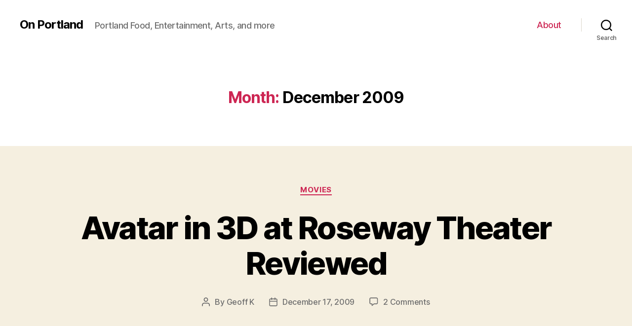

--- FILE ---
content_type: text/html; charset=utf-8
request_url: https://www.google.com/recaptcha/api2/aframe
body_size: 269
content:
<!DOCTYPE HTML><html><head><meta http-equiv="content-type" content="text/html; charset=UTF-8"></head><body><script nonce="7Z9MylyDP4UNGHY3SS77pQ">/** Anti-fraud and anti-abuse applications only. See google.com/recaptcha */ try{var clients={'sodar':'https://pagead2.googlesyndication.com/pagead/sodar?'};window.addEventListener("message",function(a){try{if(a.source===window.parent){var b=JSON.parse(a.data);var c=clients[b['id']];if(c){var d=document.createElement('img');d.src=c+b['params']+'&rc='+(localStorage.getItem("rc::a")?sessionStorage.getItem("rc::b"):"");window.document.body.appendChild(d);sessionStorage.setItem("rc::e",parseInt(sessionStorage.getItem("rc::e")||0)+1);localStorage.setItem("rc::h",'1767109893027');}}}catch(b){}});window.parent.postMessage("_grecaptcha_ready", "*");}catch(b){}</script></body></html>